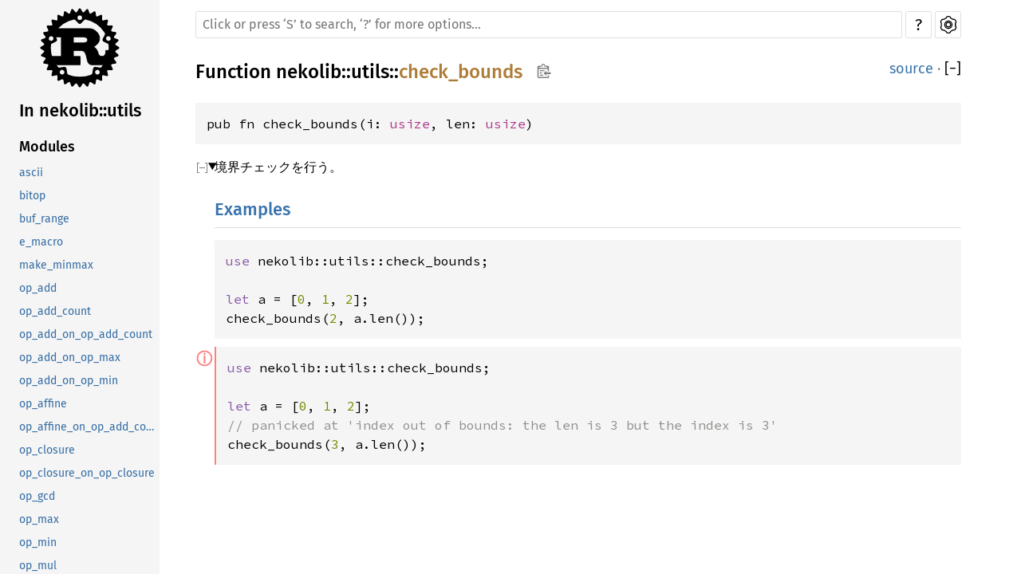

--- FILE ---
content_type: text/html; charset=utf-8
request_url: https://rsk0315.github.io/library-rs/nekolib/utils/fn.check_bounds.html
body_size: 2919
content:
<!DOCTYPE html><html lang="en"><head><meta charset="utf-8"><meta name="viewport" content="width=device-width, initial-scale=1.0"><meta name="generator" content="rustdoc"><meta name="description" content="境界チェックを行う。"><title>check_bounds in nekolib::utils - Rust</title><link rel="preload" as="font" type="font/woff2" crossorigin href="../../static.files/SourceSerif4-Regular-46f98efaafac5295.ttf.woff2"><link rel="preload" as="font" type="font/woff2" crossorigin href="../../static.files/FiraSans-Regular-018c141bf0843ffd.woff2"><link rel="preload" as="font" type="font/woff2" crossorigin href="../../static.files/FiraSans-Medium-8f9a781e4970d388.woff2"><link rel="preload" as="font" type="font/woff2" crossorigin href="../../static.files/SourceCodePro-Regular-562dcc5011b6de7d.ttf.woff2"><link rel="preload" as="font" type="font/woff2" crossorigin href="../../static.files/SourceSerif4-Bold-a2c9cd1067f8b328.ttf.woff2"><link rel="preload" as="font" type="font/woff2" crossorigin href="../../static.files/SourceCodePro-Semibold-d899c5a5c4aeb14a.ttf.woff2"><link rel="stylesheet" href="../../static.files/normalize-76eba96aa4d2e634.css"><link rel="stylesheet" href="../../static.files/rustdoc-fa3bb1812debf86c.css"><meta name="rustdoc-vars" data-root-path="../../" data-static-root-path="../../static.files/" data-current-crate="nekolib" data-themes="" data-resource-suffix="" data-rustdoc-version="1.74.1 (a28077b28 2023-12-04)" data-channel="1.74.1" data-search-js="search-8be46b629f5f14a8.js" data-settings-js="settings-74424d7eec62a23e.js" ><script src="../../static.files/storage-fec3eaa3851e447d.js"></script><script defer src="sidebar-items.js"></script><script defer src="../../static.files/main-c5bd66d33317d69f.js"></script><noscript><link rel="stylesheet" href="../../static.files/noscript-5d8b3c7633ad77ba.css"></noscript><link rel="alternate icon" type="image/png" href="../../static.files/favicon-16x16-8b506e7a72182f1c.png"><link rel="alternate icon" type="image/png" href="../../static.files/favicon-32x32-422f7d1d52889060.png"><link rel="icon" type="image/svg+xml" href="../../static.files/favicon-2c020d218678b618.svg">    <link rel="stylesheet" href="https://cdn.jsdelivr.net/npm/katex@0.15.3/dist/katex.min.css" integrity="sha384-KiWOvVjnN8qwAZbuQyWDIbfCLFhLXNETzBQjA/92pIowpC0d2O3nppDGQVgwd2nB" crossorigin="anonymous">
    <script defer src="https://cdn.jsdelivr.net/npm/katex@0.15.3/dist/katex.min.js" integrity="sha384-0fdwu/T/EQMsQlrHCCHoH10pkPLlKA1jL5dFyUOvB3lfeT2540/2g6YgSi2BL14p" crossorigin="anonymous"></script>
    <script defer src="https://cdn.jsdelivr.net/npm/katex@0.15.3/dist/contrib/auto-render.min.js" integrity="sha384-+XBljXPPiv+OzfbB3cVmLHf4hdUFHlWNZN5spNQ7rmHTXpd7WvJum6fIACpNNfIR" crossorigin="anonymous"></script>
<script>
    document.addEventListener("DOMContentLoaded", function() {
        renderMathInElement(document.body, {
            delimiters: [
                {left: "$$", right: "$$", display: true},
                {left: "\\[", right: "\\]", display: true},
                {left: "$", right: "$", display: false},
                {left: "\\(", right: "\\)", display: false},
            ],
            macros: {
                "\\halfco": "[#1, #2)",
                "\\floor": "\\lfloor#1\\rfloor",
                "\\ceil": "\\lceil#1\\rceil",
                "\\Floor": "\\left\\lfloor#1\\right\\rfloor",
                "\\Ceil": "\\left\\lceil#1\\right\\rceil",
                "\\arsinh": "\\operatorname{arsinh}",
                "\\arcosh": "\\operatorname{arcosh}",
                "\\artanh": "\\operatorname{artanh}",
                "\\sgn": "\\operatorname{sgn}",
                "\\erf": "\\operatorname{erf}",
                "\\round": "\\lfloor#1\\rceil",
                "\\Round": "\\left\\lfloor#1\\right\\rceil",
                "\\DP": "\\mathrm{dp}",
                "\\xgets": "\\xleftarrow{#1}",
                "\\For": "\\text{\\textbf{for} }#1\\text{ \\textbf{do}}",
            },
        });
    });
</script>

<link href="https://fonts.googleapis.com/css2?family=Lato:wght@700&display=swap" rel="stylesheet">

<style>
  .ferris-container {
      position: absolute;
      z-index: 9999;
      width: 4.5em;
      right: 5px;
      top: 10px;
  }
</style>

<script>
  let ferrisTypes = [
      {
          attr: 'compile_fail',
          title: 'This code does not compile!',
          src: 'https://raw.githubusercontent.com/rust-lang/book/b54090a99ec7c4b46a5203a9c927fdbc311bb1f5/2018-edition/src/img/ferris/does_not_compile.svg',
      },
      {
          attr: 'should_panic',
          title: 'This code panics!',
          src: 'https://raw.githubusercontent.com/rust-lang/book/b54090a99ec7c4b46a5203a9c927fdbc311bb1f5/2018-edition/src/img/ferris/panics.svg',
      },
  ];  

  document.addEventListener('DOMContentLoaded', () => {
      for (let ferrisType of ferrisTypes) {
          attachFerrises(ferrisType);
      }
  });

  function attachFerrises(type) {
      let elements = document.getElementsByClassName(type.attr);
      for (let codeBlock of elements) {
          if (codeBlock.tagName === 'PRE') {
              attachFerris(codeBlock, type);
          }
      }
  }

  function attachFerris(element, type) {
      let div = document.createElement('div');
      div.className = 'ferris-container';

      let img = document.createElement('img');
      img.setAttribute('src', type.src);
      img.setAttribute('title', type.title);
      img.className = 'ferris';

      div.appendChild(img);

      element.parentElement.insertBefore(div, element);
  }
</script>

</head><body class="rustdoc fn"><!--[if lte IE 11]><div class="warning">This old browser is unsupported and will most likely display funky things.</div><![endif]--><nav class="mobile-topbar"><button class="sidebar-menu-toggle">&#9776;</button><a class="logo-container" href="../../nekolib/index.html"><img class="rust-logo" src="../../static.files/rust-logo-151179464ae7ed46.svg" alt="logo"></a></nav><nav class="sidebar"><a class="logo-container" href="../../nekolib/index.html"><img class="rust-logo" src="../../static.files/rust-logo-151179464ae7ed46.svg" alt="logo"></a><div class="sidebar-elems"><h2><a href="index.html">In nekolib::utils</a></h2></div></nav><main><div class="width-limiter"><nav class="sub"><form class="search-form"><span></span><input class="search-input" name="search" aria-label="Run search in the documentation" autocomplete="off" spellcheck="false" placeholder="Click or press ‘S’ to search, ‘?’ for more options…" type="search"><div id="help-button" title="help" tabindex="-1"><a href="../../help.html">?</a></div><div id="settings-menu" tabindex="-1"><a href="../../settings.html" title="settings"><img width="22" height="22" alt="Change settings" src="../../static.files/wheel-7b819b6101059cd0.svg"></a></div></form></nav><section id="main-content" class="content"><div class="main-heading"><h1>Function <a href="../index.html">nekolib</a>::<wbr><a href="index.html">utils</a>::<wbr><a class="fn" href="#">check_bounds</a><button id="copy-path" title="Copy item path to clipboard"><img src="../../static.files/clipboard-7571035ce49a181d.svg" width="19" height="18" alt="Copy item path"></button></h1><span class="out-of-band"><a class="src" href="../../src/nekolib/utils/buf_range.rs.html#55-62">source</a> · <button id="toggle-all-docs" title="collapse all docs">[<span>&#x2212;</span>]</button></span></div><pre class="rust item-decl"><code>pub fn check_bounds(i: <a class="primitive" href="https://doc.rust-lang.org/1.74.1/std/primitive.usize.html">usize</a>, len: <a class="primitive" href="https://doc.rust-lang.org/1.74.1/std/primitive.usize.html">usize</a>)</code></pre><details class="toggle top-doc" open><summary class="hideme"><span>Expand description</span></summary><div class="docblock"><p>境界チェックを行う。</p>
<h2 id="examples"><a href="#examples">Examples</a></h2>
<div class="example-wrap"><pre class="rust rust-example-rendered"><code><span class="kw">use </span>nekolib::utils::check_bounds;

<span class="kw">let </span>a = [<span class="number">0</span>, <span class="number">1</span>, <span class="number">2</span>];
check_bounds(<span class="number">2</span>, a.len());</code></pre></div>

<div class="example-wrap should_panic"><a href="#" class="tooltip" title="This example panics">ⓘ</a><pre class="rust rust-example-rendered"><code><span class="kw">use </span>nekolib::utils::check_bounds;

<span class="kw">let </span>a = [<span class="number">0</span>, <span class="number">1</span>, <span class="number">2</span>];
<span class="comment">// panicked at &#39;index out of bounds: the len is 3 but the index is 3&#39;
</span>check_bounds(<span class="number">3</span>, a.len());</code></pre></div>
</div></details></section></div></main></body></html>

--- FILE ---
content_type: application/javascript; charset=utf-8
request_url: https://rsk0315.github.io/library-rs/static.files/storage-fec3eaa3851e447d.js
body_size: 749
content:
"use strict";const builtinThemes=["light","dark","ayu"];const darkThemes=["dark","ayu"];window.currentTheme=document.getElementById("themeStyle");const settingsDataset=(function(){const settingsElement=document.getElementById("default-settings");return settingsElement&&settingsElement.dataset?settingsElement.dataset:null})();function getSettingValue(settingName){const current=getCurrentValue(settingName);if(current===null&&settingsDataset!==null){const def=settingsDataset[settingName.replace(/-/g,"_")];if(def!==undefined){return def}}return current}const localStoredTheme=getSettingValue("theme");function hasClass(elem,className){return elem&&elem.classList&&elem.classList.contains(className)}function addClass(elem,className){if(elem&&elem.classList){elem.classList.add(className)}}function removeClass(elem,className){if(elem&&elem.classList){elem.classList.remove(className)}}function onEach(arr,func,reversed){if(arr&&arr.length>0){if(reversed){for(let i=arr.length-1;i>=0;--i){if(func(arr[i])){return true}}}else{for(const elem of arr){if(func(elem)){return true}}}}return false}function onEachLazy(lazyArray,func,reversed){return onEach(Array.prototype.slice.call(lazyArray),func,reversed)}function updateLocalStorage(name,value){try{window.localStorage.setItem("rustdoc-"+name,value)}catch(e){}}function getCurrentValue(name){try{return window.localStorage.getItem("rustdoc-"+name)}catch(e){return null}}const getVar=(function getVar(name){const el=document.querySelector("head > meta[name='rustdoc-vars']");return el?el.attributes["data-"+name].value:null});function switchTheme(newThemeName,saveTheme){if(saveTheme){updateLocalStorage("theme",newThemeName)}document.documentElement.setAttribute("data-theme",newThemeName);if(builtinThemes.indexOf(newThemeName)!==-1){if(window.currentTheme){window.currentTheme.parentNode.removeChild(window.currentTheme);window.currentTheme=null}}else{const newHref=getVar("root-path")+newThemeName+getVar("resource-suffix")+".css";if(!window.currentTheme){if(document.readyState==="loading"){document.write(`<link rel="stylesheet" id="themeStyle" href="${newHref}">`);window.currentTheme=document.getElementById("themeStyle")}else{window.currentTheme=document.createElement("link");window.currentTheme.rel="stylesheet";window.currentTheme.id="themeStyle";window.currentTheme.href=newHref;document.documentElement.appendChild(window.currentTheme)}}else if(newHref!==window.currentTheme.href){window.currentTheme.href=newHref}}}const updateTheme=(function(){const mql=window.matchMedia("(prefers-color-scheme: dark)");function updateTheme(){if(getSettingValue("use-system-theme")!=="false"){const lightTheme=getSettingValue("preferred-light-theme")||"light";const darkTheme=getSettingValue("preferred-dark-theme")||"dark";updateLocalStorage("use-system-theme","true");switchTheme(mql.matches?darkTheme:lightTheme,true)}else{switchTheme(getSettingValue("theme"),false)}}mql.addEventListener("change",updateTheme);return updateTheme})();if(getSettingValue("use-system-theme")!=="false"&&window.matchMedia){if(getSettingValue("use-system-theme")===null&&getSettingValue("preferred-dark-theme")===null&&darkThemes.indexOf(localStoredTheme)>=0){updateLocalStorage("preferred-dark-theme",localStoredTheme)}}updateTheme();if(getSettingValue("source-sidebar-show")==="true"){addClass(document.documentElement,"src-sidebar-expanded")}window.addEventListener("pageshow",ev=>{if(ev.persisted){setTimeout(updateTheme,0)}})

--- FILE ---
content_type: application/javascript; charset=utf-8
request_url: https://rsk0315.github.io/library-rs/nekolib/utils/sidebar-items.js
body_size: -82
content:
window.SIDEBAR_ITEMS = {"constant":["ASCII","ASCII_ALPHABETIC","ASCII_ALPHANUMERIC","ASCII_CONTROL","ASCII_DIGIT","ASCII_GRAPHIC","ASCII_HEXDIGIT","ASCII_LOWERCASE","ASCII_PUNCTUATION","ASCII_UPPERCASE","ASCII_WHITESPACE"],"enum":["OpAdd","OpAddCount","OpAffine","OpGcd","OpMax","OpMin","OpMul","OpRollHash"],"fn":["bounds_within","charset","check_bounds","check_bounds_range"],"mod":["ascii","bitop","buf_range","e_macro","make_minmax","op_add","op_add_count","op_add_on_op_add_count","op_add_on_op_max","op_add_on_op_min","op_affine","op_affine_on_op_add_count","op_closure","op_closure_on_op_closure","op_gcd","op_max","op_min","op_mul","op_roll_hash","output","rand_gen_macro","scanner"],"struct":["OpAddOnOpAddCount","OpAddOnOpMax","OpAddOnOpMin","OpAffineOnOpAddCount","OpClosure","OpClosureOnOpClosure","PdepPextMaskU128","PdepPextMaskU16","PdepPextMaskU32","PdepPextMaskU64","PdepPextMaskU8","PerLine","Scanner","SpaceSep","StrSep","VecMarker"],"trait":["MakeMax","MakeMin","Pdep","Pext","RandomGenerator"]};